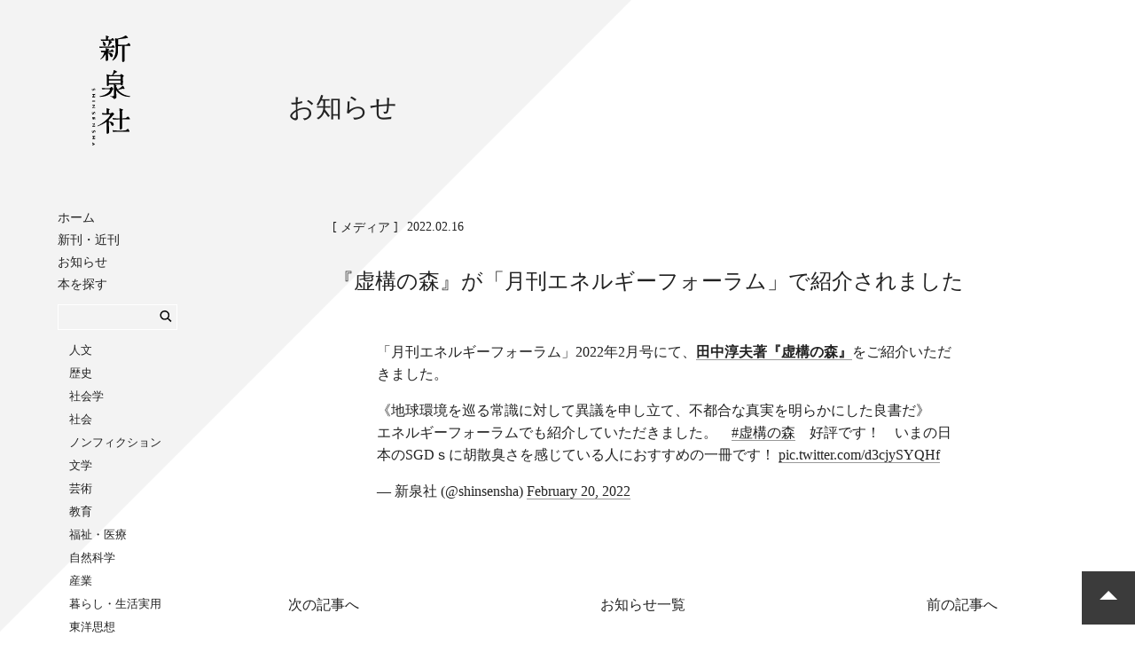

--- FILE ---
content_type: text/html; charset=UTF-8
request_url: https://www.shinsensha.com/news/4737/
body_size: 3617
content:
<!DOCTYPE HTML>
<html>
<head lang="ja" prefix="og: http://ogp.me/ns# fb: http://ogp.me/ns/fb# article: http://ogp.me/ns/article#">
<meta charset="utf-8">
<meta http-equiv="x-ua-compatible" content="ie=edge">
<meta name="viewport" content="width=device-width, initial-scale=1">
<meta name="format-detection" content="telephone=no">
<title>『虚構の森』が「月刊エネルギーフォーラム」で紹介されました｜新泉社</title>
<meta name="description" content="「月刊エネルギーフォーラム」2022年2月号にて、田中淳夫著『虚構の森』をご紹介いただきました。
《地球環境を巡る常識に対して異議を申し立て、不都合な真実を明らかにした良書だ》

エネルギーフォーラムでも紹介していただきました。　#虚構の森　好評です！　いまの日本のSGDｓに胡散臭さを感じている人に">
<!--link href="https://fonts.googleapis.com/css?family=Lato&text=0123456789" rel="stylesheet"-->
<link rel="stylesheet" href="https://www.shinsensha.com/wp-content/themes/shinsensha/css/yakuhanjp.min.css">
<link rel="stylesheet" href="https://www.shinsensha.com/wp-content/themes/shinsensha/css/ress.css">
<link rel="stylesheet" type="text/css" href="https://www.shinsensha.com/wp-content/themes/shinsensha/css/slick.css"/>
<link rel="stylesheet" type="text/css" href="https://www.shinsensha.com/wp-content/themes/shinsensha/css/slick-theme.css"/>
<link rel="stylesheet" href="https://www.shinsensha.com/wp-content/themes/shinsensha/css/slicknav.min.css" />
<link rel="stylesheet" href="https://www.shinsensha.com/wp-content/themes/shinsensha/css/magnific-popup.css" />
<link rel="stylesheet" href="https://www.shinsensha.com/wp-content/themes/shinsensha/css/style.css">

<!-- favicon -->
<link rel="apple-touch-icon" sizes="180x180" href="https://www.shinsensha.com/wp-content/themes/shinsensha/img/favicons/apple-touch-icon.png">
<link rel="icon" type="image/png" sizes="32x32" href="https://www.shinsensha.com/wp-content/themes/shinsensha/img/favicons/favicon-32x32.png">
<link rel="icon" type="image/png" sizes="16x16" href="https://www.shinsensha.com/wp-content/themes/shinsensha/img/favicons/favicon-16x16.png">
<link rel="manifest" href="https://www.shinsensha.com/wp-content/themes/shinsensha/img/favicons/site.webmanifest">
<link rel="mask-icon" href="https://www.shinsensha.com/wp-content/themes/shinsensha/img/favicons/safari-pinned-tab.svg" color="#5bbad5">
<meta name="msapplication-TileColor" content="#2b5797">
<meta name="theme-color" content="#ffffff">

<!-- og -->
<meta property="og:type" content="article">
<meta property="og:title" content="『虚構の森』が「月刊エネルギーフォーラム」で紹介されました｜新泉社">
<meta property="og:site_name" content="新泉社">
<meta property="og:url" content="https://www.shinsensha.com/news/4737/">
<meta property="og:description" content="「月刊エネルギーフォーラム」2022年2月号にて、田中淳夫著『虚構の森』をご紹介いただきました。
《地球環境を巡る常識に対して異議を申し立て、不都合な真実を明らかにした良書だ》

エネルギーフォーラムでも紹介していただきました。　#虚構の森　好評です！　いまの日本のSGDｓに胡散臭さを感じている人に">
<meta property="og:locale" content="ja_JP">
<meta property="og:image" content="https://www.shinsensha.com/wp-content/themes/shinsensha/img/og.png">
<meta property="fb:app_id" content="572147786537518">
<link rel='dns-prefetch' href='//s.w.org' />
<link rel='stylesheet' id='style-maintenance-css'  href='https://www.shinsensha.com/wp-content/plugins/wp-ultimate-csv-importer-pro/assets/css/style-maintenance.css?ver=4.9.26' type='text/css' media='all' />
<link rel='https://api.w.org/' href='https://www.shinsensha.com/wp-json/' />
<link rel='prev' title='『虚構の森』が「サライ」で紹介されました' href='https://www.shinsensha.com/news/4713/' />
<link rel='next' title='『虚構の森』が「奈良新聞」で紹介されました' href='https://www.shinsensha.com/news/4738/' />
<link rel="canonical" href="https://www.shinsensha.com/news/4737/" />
<link rel="alternate" type="application/json+oembed" href="https://www.shinsensha.com/wp-json/oembed/1.0/embed?url=https%3A%2F%2Fwww.shinsensha.com%2Fnews%2F4737%2F" />
<link rel="alternate" type="text/xml+oembed" href="https://www.shinsensha.com/wp-json/oembed/1.0/embed?url=https%3A%2F%2Fwww.shinsensha.com%2Fnews%2F4737%2F&#038;format=xml" />
<script type="text/javascript">
	window._se_plugin_version = '8.1.9';
</script>
<!-- Global site tag (gtag.js) - Google Analytics -->
<script async src="https://www.googletagmanager.com/gtag/js?id=UA-125333247-1"></script>
<script>
window.dataLayer = window.dataLayer || [];
function gtag(){dataLayer.push(arguments);}
gtag('js', new Date());

gtag('config', 'UA-125333247-1');
</script>
</head>
<body>
<div id="container">
<header id="gHeader">
	<h1 class="logo"><a href="/"><svg class="icon icon-logo-shin"><use xlink:href="https://www.shinsensha.com/wp-content/themes/shinsensha/img/symbol-defs.svg#icon-logo-shin" alt="新泉社"></use></svg></a></h1>
	<nav id="gNav">
	<div class="gNav_inner">
    	<ul class="navList1">
			<li><a href="/">ホーム</a></li>
			<li><a href="/books/">新刊・近刊</a></li>
			<li><a href="/news/">お知らせ</a></li>
			<li><span class="hide">本を探す</span>
			<li class="search">	
<form method="get" class="searchform" action="/"><input type="search" class="searchbox" autocomplete="off" value="" name="s">
			
<button type="submit" id="searchsubmit" value="検索" class="submit btn"><svg class="icon icon-loupe"><use xlink:href="https://www.shinsensha.com/wp-content/themes/shinsensha/img/symbol-defs.svg#icon-loupe" alt="検索"></use></svg></button></form></li>
				<ul class="navList5">
					<li><a href="/book_genre/lgen-01/">人文</a><li><a href="/book_genre/lgen-02/">歴史</a><li><a href="/book_genre/lgen-03/">社会学</a><li><a href="/book_genre/lgen-04/">社会</a><li><a href="/book_genre/lgen-05/">ノンフィクション</a><li><a href="/book_genre/lgen-06/">文学</a><li><a href="/book_genre/lgen-07/">芸術</a><li><a href="/book_genre/lgen-08/">教育</a><li><a href="/book_genre/lgen-09/">福祉・医療</a><li><a href="/book_genre/lgen-10/">自然科学</a><li><a href="/book_genre/lgen-11/">産業</a><li><a href="/book_genre/lgen-12/">暮らし・生活実用</a><li><a href="/book_genre/lgen-13/">東洋思想</a><li><a href="/book_genre/lgen-14/">児童</a><li><a href="/book_genre/lgen-15/">その他</a><li><a href="/book_genre/lgen-16/">野草社</a>				</ul>
			</li>
		</ul>
		<ul class="navList2">
			<li><a href="/guide/">購入方法</a></li>
			<li><a href="/bookstore/">書店様向け</a></li>
			<li><a href="/company/">会社案内</a></li>
			<li><a href="/recruit/">採用情報</a></li>
			<li><a href="/contact/">お問い合わせ</a></li>
			<!--li><a href="/yasousha/">野草社</a></li-->
		</ul>
		<ul class="navList3">
			<li><a href="https://twitter.com/shinsensha" target="_blank"><svg class="icon icon-twitter"><use xlink:href="https://www.shinsensha.com/wp-content/themes/shinsensha/img/symbol-defs.svg#icon-twitter" alt=""></use></svg>Twitter</a></li>
			<li><a href="https://www.facebook.com/shinsensha/" target="_blank"><svg class="icon icon-facebook"><use xlink:href="https://www.shinsensha.com/wp-content/themes/shinsensha/img/symbol-defs.svg#icon-facebook" alt=""></use></svg>Facebook</a></li>
			<li><a href="https://ja-jp.facebook.com/isekiwomanabu/" target="_blank"><svg class="icon icon-facebook"><use xlink:href="https://www.shinsensha.com/wp-content/themes/shinsensha/img/symbol-defs.svg#icon-facebook" alt=""></use></svg>「遺跡を学ぶ」通信</a></li>
		</ul>
		<ul class="navList4">
			<li><a href="http://www.nrpp.sakura.ne.jp/top.html" target="_blank">NR出版会</a></li>
			<li><a href="http://www.shuppankyo.or.jp/" target="_blank">日本出版者協議会</a></li>
			<li><a href="https://heiwanotananokai.jimdosite.com/" target="_blank">平和の棚の会</a></li>
		</ul>
		<p class="note">
		表示価格は税別の定価です。<br>
		お求めの際は消費税を加算ください。
		</p>
		<div class="btnClose"><span></span></div>
	</div>
	</nav>
</header>	


<div id="wrapper">
<main id="infoDetail" class="pr50">
	<section id="infolistWrap">
		<div class="pageHead">
		<h2 class="ttl-page">お知らせ</h2>
		</div>
		
		<div class="infolist">
			<article class="infoArticle">
				<div class="typeWrap">
				<span class="cat">メディア</span><span class="date">2022.02.16</span>
				</div>
				<h2 class="infoTitle">『虚構の森』が「月刊エネルギーフォーラム」で紹介されました</h2>
				<div class="infoTxt"><p>「月刊エネルギーフォーラム」2022年2月号にて、<a href="/books/4448/"><strong>田中淳夫著『虚構の森』</strong></a>をご紹介いただきました。</p>
<p>《地球環境を巡る常識に対して異議を申し立て、不都合な真実を明らかにした良書だ》</p>
<blockquote class="twitter-tweet" data-width="500" data-dnt="true">
<p lang="ja" dir="ltr">エネルギーフォーラムでも紹介していただきました。　<a href="https://twitter.com/hashtag/%E8%99%9A%E6%A7%8B%E3%81%AE%E6%A3%AE?src=hash&amp;ref_src=twsrc%5Etfw">#虚構の森</a>　好評です！　いまの日本のSGDｓに胡散臭さを感じている人におすすめの一冊です！ <a href="https://t.co/d3cjySYQHf">pic.twitter.com/d3cjySYQHf</a></p>
<p>&mdash; 新泉社 (@shinsensha) <a href="https://twitter.com/shinsensha/status/1495239788995448832?ref_src=twsrc%5Etfw">February 20, 2022</a></p></blockquote>
<p><script async src="https://platform.twitter.com/widgets.js" charset="utf-8"></script></p>
</div>
			</article>
			
			<ul class="infolistLink"><li><a href="/news/4738/" rel="next">次の記事へ</a></li><li><a href="/news/">お知らせ一覧</a></li><li><a href="/news/4713/" rel="prev">前の記事へ</a></li></ul>
			
		</div>

	</section>
</main>
</div>
</div>

<footer>
  <div id="footer">
	<nav id="gFootNav">
	<div class="gNav_inner">
    	<ul class="navList1">
			<li><a href="/books/">新刊・近刊</a></li>
			<li><a href="/news/">お知らせ</a></li>
			<li><span class="hide">本を探す</span>
				<ul class="navList5">
					<li><a href="/book_genre/lgen-01/">人文</a><li><a href="/book_genre/lgen-02/">歴史</a><li><a href="/book_genre/lgen-03/">社会学</a><li><a href="/book_genre/lgen-04/">社会</a><li><a href="/book_genre/lgen-05/">ノンフィクション</a><li><a href="/book_genre/lgen-06/">文学</a><li><a href="/book_genre/lgen-07/">芸術</a><li><a href="/book_genre/lgen-08/">教育</a><li><a href="/book_genre/lgen-09/">福祉・医療</a><li><a href="/book_genre/lgen-10/">自然科学</a><li><a href="/book_genre/lgen-11/">産業</a><li><a href="/book_genre/lgen-12/">暮らし・生活実用</a><li><a href="/book_genre/lgen-13/">東洋思想</a><li><a href="/book_genre/lgen-14/">児童</a><li><a href="/book_genre/lgen-15/">その他</a><li><a href="/book_genre/lgen-16/">野草社</a>				</ul>
			</li>
		</ul>
		<ul class="navList2">
			<li><a href="/guide/">購入方法</a></li>
			<li><a href="/bookstore/">書店様向け</a></li>
			<li><a href="/company/">会社案内</a></li>
			<li><a href="/recruit/">採用情報</a></li>
			<li><a href="/contact/">お問い合わせ</a></li>
			<li><a href="/yasousha/">野草社</a></li>
		</ul>
		<ul class="navList3">
			<li><a href="https://twitter.com/shinsensha" target="_blank"><svg class="icon icon-twitter"><use xlink:href="https://www.shinsensha.com/wp-content/themes/shinsensha/img/symbol-defs.svg#icon-twitter" alt=""></use></svg>Twitter</a></li>
			<li><a href="https://www.facebook.com/shinsensha/" target="_blank"><svg class="icon icon-facebook"><use xlink:href="https://www.shinsensha.com/wp-content/themes/shinsensha/img/symbol-defs.svg#icon-facebook" alt=""></use></svg>Facebook</a></li>
			<li><a href="https://ja-jp.facebook.com/isekiwomanabu/" target="_blank"><svg class="icon icon-facebook"><use xlink:href="https://www.shinsensha.com/wp-content/themes/shinsensha/img/symbol-defs.svg#icon-facebook" alt=""></use></svg>「遺跡を学ぶ」通信</a></li>
		</ul>
		<ul class="navList4">
			<li><a href="http://www.nrpp.sakura.ne.jp/top.html" target="_blank">NR出版会</a></li>
			<li><a href="http://www.shuppankyo.or.jp/" target="_blank">日本出版者協議会</a></li>
			<li><a href="https://heiwanotananokai.jimdosite.com/" target="_blank">平和の棚の会</a></li>
		</ul>
		<p class="note">
		表示価格は税別の定価です。お求めの際は消費税を加算ください。
		</p>
	</div>
	</nav>
    <p class="copyright gothic">Copyright © SHINSENSHA Co.,Ltd. All Rights Reserved.</p>
  </div>
</footer>

<!--pageTop-->
<div id="pageTop" class="btnPageTop"><span class="arrow"></span></div>
<!--/pageTop-->

<!-- jQuery -->
<script src="//ajax.googleapis.com/ajax/libs/jquery/3.2.1/jquery.min.js"></script>
<script type="text/javascript" src="/wp-content/themes/shinsensha/js/slick.min.js"></script>
<script src="/wp-content/themes/shinsensha/js/svgxuse.js"></script>
<script src="/wp-content/themes/shinsensha/js/jquery.slicknav.min.js"></script>
<script type="text/javascript">
	$(document).ready(function(){
		$('#gNav').slicknav({
			label: '',
			showChildren: true,
			closedSymbol :'',
			openedSymbol :'',
			prependTo:'#gNav'
		});
		$(".btnClose").click(function () {
			$("#gNav").slicknav('close')
		});
		//goTop
		$('.btnPageTop').click(function(){
			$('html,body').animate({scrollTop:0},'slow');
		});
	});
</script>
<script type='text/javascript' src="/wp-includes/js/wp-embed.min.js?ver=4.9.26"></script>

</body>
</html>

--- FILE ---
content_type: text/css
request_url: https://www.shinsensha.com/wp-content/plugins/wp-ultimate-csv-importer-pro/assets/css/style-maintenance.css?ver=4.9.26
body_size: 226
content:
#wpadminbar .smack-main-mode > .ab-item{
    color:#fff;
    background-color: #f44;
    background-image: -moz-linear-gradient(bottom, #d00, #f44);
    background-image: -webkit-gradient(linear, left bottom, left top, from(#d00), to(#f44));
}

#wpadminbar .smack-main-mode:hover > .ab-item{
    background-color: #a30 !important;
    color: white !important;
    background-image: -moz-linear-gradient(bottom, #d00, #a30) !important;
    background-image: -webkit-gradient(linear, left bottom, left top, from(#d00), to(#a30)) !important;
}

.main-mode-front {
position: fixed; 
width:100%;
color: #fd1902;
background-color: #d7ccca; 
left: 0px;
top: 0px; 
box-shadow: 10px 10px 5px #888888;
z-index: 999999;
text-align: center;
font: 20px;
padding: 20px;
}

--- FILE ---
content_type: image/svg+xml
request_url: https://www.shinsensha.com/wp-content/themes/shinsensha/img/symbol-defs.svg
body_size: 7544
content:
<svg aria-hidden="true" style="position: absolute; width: 0; height: 0; overflow: hidden;" version="1.1" xmlns="http://www.w3.org/2000/svg" xmlns:xlink="http://www.w3.org/1999/xlink">
<defs>
<symbol id="icon-arrow" viewBox="0 0 32 32">
<title>arrow</title>
<path d="M25.33 15.010v0l-15.010-15.010-0.99 0.99 15.010 15.010-15.010 15.010 0.99 0.99 16-16-0.99-0.99z"></path>
</symbol>
<symbol id="icon-facebook" viewBox="0 0 32 32">
<title>facebook</title>
<path d="M27.39 0h-22.78c-0.003 0-0.006 0-0.010 0-2.541 0-4.6 2.059-4.6 4.6 0 0.004 0 0.007 0 0.011v-0.001 22.78c0 0.003 0 0.006 0 0.010 0 2.541 2.059 4.6 4.6 4.6 0.004 0 0.007 0 0.011 0h22.779c0.003 0 0.006 0 0.010 0 2.541 0 4.6-2.059 4.6-4.6 0-0.004 0-0.007 0-0.011v0.001-22.78c0-0.003 0-0.006 0-0.010 0-2.541-2.059-4.6-4.6-4.6-0.004 0-0.007 0-0.011 0h0.001zM21.74 8.62h-2.080c-1.63 0-1.95 0.77-1.95 1.91v2.47h3.89l-0.5 4h-3.39v10.050h-4.060v-10.050h-3.39v-4h3.39v-2.9c0-3.32 2.060-5.1 5.060-5.1 1.43 0 2.67 0.11 3 0.15v3.47z"></path>
</symbol>
<symbol id="icon-logo-shin" viewBox="0 0 11 32">
<title>logo-shin</title>
<path d="M0.7 15.39c-0.086 0.001-0.161 0.049-0.199 0.119l-0.001 0.001c-0.050 0.087-0.097 0.19-0.136 0.296l-0.004 0.014c0 0.070-0.060 0.11-0.12 0.11s-0.12-0.060-0.12-0.19c-0-0.002-0-0.003-0-0.005 0-0.113 0.055-0.212 0.139-0.274l0.001-0.001s0 0 0 0 0 0 0 0h-0.16s-0.060 0-0.080 0.12c-0.003 0.028-0.004 0.062-0.004 0.095s0.001 0.067 0.004 0.099l-0-0.004c0.001 0.084 0.023 0.164 0.061 0.233l-0.001-0.003c0.042 0.061 0.111 0.1 0.19 0.1 0 0 0 0 0 0v0c0.002 0 0.003 0 0.005 0 0.080 0 0.151-0.039 0.195-0.099l0-0.001c0.054-0.086 0.099-0.186 0.128-0.292l0.002-0.008c0-0.090 0.070-0.14 0.12-0.14s0.1 0.060 0.1 0.17c0 0.006 0.001 0.014 0.001 0.021 0 0.090-0.039 0.172-0.101 0.229l-0 0s0 0 0 0h0.16s0 0 0.050-0.080c0.005-0.029 0.009-0.061 0.009-0.095s-0.003-0.066-0.009-0.098l0 0.003c0.001-0.009 0.001-0.020 0.001-0.031 0-0.092-0.026-0.178-0.072-0.25l0.001 0.002c-0.037-0.026-0.083-0.042-0.132-0.042-0.010 0-0.020 0.001-0.029 0.002l0.001-0z"></path>
<path d="M0.11 17.63v0s0 0 0 0v0.37s0 0 0 0v0s0 0 0 0v0s0 0 0 0h0.67s0 0 0 0v0s0 0 0 0h0.11s0 0 0 0v-0.3s0 0 0 0h-0.050s0 0 0 0v0.050s0 0 0 0h-0.27s0 0 0 0v-0.45s0 0 0 0h0.21s0 0 0 0v0.050s0 0 0 0h0.11s0 0 0 0v-0.35s0 0 0 0h-0.050s0 0 0 0v0.050s0 0 0 0h-0.67s0 0 0 0v-0.050s0 0 0 0v0s0 0 0 0v0.31s0 0 0 0h-0.060s0 0 0 0v-0.010s0 0 0 0h0.29v0.41h-0.23s0 0 0 0v-0.050s-0.030-0.030-0.060-0.030z"></path>
<path d="M0 19.24s0 0 0 0h0.11s0 0 0 0v0s0 0 0 0h0.67s0 0 0 0v0s0 0 0 0h0.11s0 0 0 0v-0.3s0 0 0 0h-0.050s0 0 0 0v0s0 0 0 0h-0.67s0 0 0 0v0s0 0 0 0v0s0 0 0 0z"></path>
<path d="M0.2 20.92l-0.14 0.13s0 0 0 0.060v0s0 0 0 0h0.72s0 0 0 0v0.050s0 0 0 0h0.11s0 0 0 0v-0.16s0 0 0 0h-0.050s0 0 0 0v0s0 0 0 0h-0.52s0 0 0-0.050l0.31-0.32 0.13-0.11s0 0 0 0v0s0 0 0-0.050v-0.35s0 0 0 0h0.080s0 0 0 0v0s0 0 0 0h-0.67s0 0 0 0v0s0 0 0 0v0s0 0 0 0v0.28s0 0 0 0h-0.060s0 0 0 0v-0.050s0 0 0 0h0.5z"></path>
<path d="M0.7 22.2c-0.086 0.001-0.161 0.049-0.199 0.119l-0.001 0.001c-0.050 0.087-0.097 0.19-0.136 0.296l-0.004 0.014c-0.010 0.057-0.059 0.1-0.118 0.1-0.001 0-0.001 0-0.002 0h0q-0.12 0-0.12-0.18c-0-0.002-0-0.003-0-0.005 0-0.113 0.055-0.212 0.139-0.274l0.001-0.001s0 0 0 0 0 0 0 0h-0.16s-0.060 0-0.080 0.12c-0.003 0.028-0.004 0.062-0.004 0.095s0.001 0.067 0.004 0.099l-0-0.004c-0 0.005-0 0.012-0 0.018 0 0.101 0.030 0.195 0.082 0.274l-0.001-0.002c0.042 0.061 0.111 0.1 0.19 0.1 0 0 0 0 0 0v0c0.084-0.001 0.157-0.044 0.199-0.109l0.001-0.001c0.054-0.086 0.099-0.186 0.128-0.292l0.002-0.008c0-0.1 0.070-0.14 0.12-0.14s0.1 0.060 0.1 0.17c0 0.006 0.001 0.014 0.001 0.021 0 0.090-0.039 0.172-0.101 0.229l-0 0s0 0 0 0h0.14s0 0 0.050-0.080c0.005-0.029 0.009-0.061 0.009-0.095s-0.003-0.066-0.009-0.098l0 0.003c0.001-0.009 0.001-0.020 0.001-0.032 0-0.092-0.026-0.178-0.072-0.25l0.001 0.002c-0.038-0.050-0.094-0.083-0.159-0.090l-0.001-0z"></path>
<path d="M0.11 23.82v0s0 0 0 0v0.72s0 0 0 0h0.14s0 0 0 0v0l-0.1-0.070c-0.005-0.010-0.008-0.022-0.008-0.035s0.003-0.025 0.008-0.035l-0 0v-0.3s0 0 0 0h0.27s0 0 0 0v0.28s0 0 0 0v0 0.060s0 0 0 0h0.18s0 0 0 0v-0.050s0 0 0 0v0s0 0 0 0v-0.28h0.19s0 0 0 0v0.3s0 0.060 0 0.070l-0.090 0.060h0.19s0 0 0-0.050v-0.71s0 0 0 0h-0.050s0 0 0 0v0s0 0 0 0h-0.67s0 0 0 0v0s-0.030 0.040-0.060 0.040z"></path>
<path d="M0.2 26.29l-0.14 0.13s0 0 0 0.070v0s0 0 0 0h0.72s0 0 0 0v0.050s0 0 0 0h0.11s0 0 0 0v-0.28s0 0 0 0h-0.050s0 0 0 0v0s0 0 0 0h-0.51s0 0 0 0 0 0 0-0.050l0.34-0.21 0.13-0.12s0 0 0 0v0s0 0 0 0v0s0 0 0-0.050v-0.36s0 0 0 0h0.040s0 0 0 0v0.050s0 0 0 0h-0.67s0 0 0 0v-0.050s0 0 0 0v0s0 0 0 0v0.28s0 0 0 0h-0.060s0 0 0 0v-0.050s0 0 0 0h0.5c-0.11 0.3-0.27 0.46-0.41 0.59z"></path>
<path d="M0.7 27.57c-0.087 0.005-0.161 0.056-0.199 0.129l-0.001 0.001c-0.051 0.085-0.098 0.184-0.136 0.288l-0.004 0.012c0 0.080-0.060 0.11-0.12 0.11s-0.12-0.060-0.12-0.18c-0-0.005-0-0.010-0-0.015 0-0.11 0.055-0.206 0.139-0.264l0.001-0.001s0 0 0 0h-0.16s-0.060 0-0.080 0.12c-0.003 0.028-0.004 0.062-0.004 0.095s0.001 0.067 0.004 0.099l-0-0.004c-0 0.005-0 0.012-0 0.018 0 0.101 0.030 0.195 0.082 0.274l-0.001-0.002c0.045 0.057 0.113 0.095 0.189 0.1l0.001 0c0.084-0.001 0.157-0.044 0.199-0.109l0.001-0.001c0.054-0.086 0.099-0.186 0.128-0.292l0.002-0.008c0-0.1 0.070-0.15 0.12-0.15s0.1 0.060 0.1 0.18c0 0.006 0.001 0.014 0.001 0.021 0 0.090-0.039 0.172-0.101 0.229l-0 0s0 0 0 0h0.14s0 0 0.050-0.080c0.028-0.040 0.052-0.087 0.069-0.136l0.001-0.004c0.001-0.009 0.001-0.020 0.001-0.032 0-0.092-0.026-0.178-0.072-0.25l0.001 0.002c-0.037-0.089-0.122-0.15-0.223-0.15-0.003 0-0.005 0-0.008 0h0z"></path>
<path d="M0.84 29.2s0 0 0 0v0.050s0 0 0 0h-0.67s0 0 0 0v-0.050s0 0 0 0v0s0 0 0 0v0.31s0 0 0 0h-0.060s0 0 0 0v-0.050s0 0 0 0h0.29s0 0 0 0v0.42s0 0 0 0h-0.23s0 0 0 0v-0.050s0 0 0 0v0s0 0 0 0v0.3h-0.060s0 0 0 0h0.67s0 0 0 0v0h0.11v-0.3s0 0 0 0h-0.050s0 0 0 0v0.050s0 0 0 0h-0.27s0 0 0 0v-0.42s0 0 0 0h0.21s0 0 0 0v0.050s0 0 0 0h0.11s0 0 0 0v-0.31s0 0 0 0z"></path>
<path d="M0.17 31.13s0 0 0 0v0h-0.12v0.27s0 0 0 0h0.090s0 0 0 0v0 0l0.16 0.070v0.26l-0.17 0.060v-0.060s0 0 0 0v0s0 0 0 0v0.27s0 0 0 0h-0.020s0 0 0 0v0s0 0 0 0l0.73-0.3c0.006-0.008 0.010-0.019 0.010-0.030s-0.004-0.022-0.010-0.030l0 0v-0.050zM0.49 31.58v0-0.16l0.23 0.1z"></path>
<path d="M6.29 25.66c-0.22-0.64-1-0.56-1.4-0.68 0-0.15 0-0.29 0-0.4 0.498-0.477 0.962-0.976 1.396-1.501l0.024-0.029c0.12-0.070 0.24-0.1 0.14-0.23s-0.19-0.2-0.3-0.34-0.34-0.1-0.52 0.070c-0.039 0.050-0.099 0.083-0.167 0.083-0.012 0-0.023-0.001-0.034-0.003l0.001 0h-0.54v-0.61c-0.002-0.014-0.003-0.030-0.003-0.046 0-0.127 0.059-0.24 0.152-0.314l0.001-0.001c0.1-0.080 0.2-0.16 0.12-0.23s-0.39-0.12-0.66-0.23-0.21-0.1-0.2 0.050 0 0.83 0 1.38h-0.2c-0.57 0-1.22-0.050-1.22-0.050l0.16 0.45c0.57-0.030 2.33-0.030 2.33-0.030-0.68 1.64-3.31 3.080-3.61 3.2s-0.24 0.23 0 0.17c0.958-0.333 1.788-0.762 2.543-1.292l-0.033 0.022c0 0.65 0 2.51 0 2.81 0 0.5 0 0.72 0.22 0.7s0.51-0.13 0.51-0.61-0.080-1.89-0.060-2.87c0.38 0.1 0.56 0.53 0.72 0.93s0.87 0.29 0.63-0.4z"></path>
<path d="M10.45 23.6c-0.12 0-0.2 0.12-0.39 0.29-0.077 0.081-0.181 0.135-0.298 0.15l-0.002 0c-0.13 0-0.53 0.060-1 0.080 0-0.75 0-1.47 0-2-0.001-0.011-0.002-0.024-0.002-0.037 0-0.13 0.059-0.245 0.151-0.323l0.001-0.001c0.1-0.080 0.2-0.16 0.12-0.23s-0.5-0.15-0.77-0.27-0.27-0.1-0.25 0.050 0.090 1.43 0.1 2.7v0.13c-0.748-0.004-1.48-0.055-2.198-0.149l0.088 0.009 0.15 0.48c0.54 0 1.22-0.060 1.93-0.070 0 1.11 0 2.11 0 2.25 0 0.5 0 0.72 0.22 0.7 0.009 0.001 0.019 0.001 0.029 0.001 0.265 0 0.48-0.215 0.48-0.48 0-0.032-0.003-0.064-0.009-0.094l0.001 0.003c0-0.68 0-1.54 0-2.38 0.74 0 1.47 0 2.070 0 0.3 0 0.15-0.25 0-0.45s-0.26-0.36-0.42-0.36z"></path>
<path d="M10.45 27.15c-0.12 0-0.2 0.12-0.39 0.29-0.077 0.081-0.181 0.135-0.298 0.15l-0.002 0c-0.394 0.051-0.85 0.080-1.313 0.080-0.009 0-0.019 0-0.028-0h0.001c-0.078 0.001-0.169 0.002-0.261 0.002-0.761 0-1.512-0.041-2.251-0.12l0.092 0.008 0.15 0.48c1.23-0.040 3.26-0.040 4.63-0.040 0.3 0 0.15-0.25 0-0.45s-0.17-0.4-0.33-0.4z"></path>
<path d="M2.39 17.64c-0.2 0-0.25 0.21 0 0.21 0.020 0 0.044 0 0.068 0 1.054 0 2.035-0.318 2.851-0.862l-0.019 0.012c0.59-0.59 0.62-1.14 0.8-1.29s0.25-0.14 0.14-0.25c-0.136-0.167-0.273-0.317-0.419-0.459l-0.001-0.001c-0.14-0.11-0.2-0.080-0.32 0.090-0.077 0.152-0.232 0.255-0.412 0.255-0.024 0-0.048-0.002-0.071-0.005l0.003 0c-0.134 0.004-0.291 0.007-0.449 0.007-0.599 0-1.19-0.035-1.771-0.103l0.070 0.007 0.14 0.44c0.416-0.042 0.9-0.065 1.389-0.065 0.236 0 0.471 0.006 0.705 0.016l-0.033-0.001c0.13 0 0.18 0.050 0.18 0.15s-0.060 0.28-0.38 0.72c-0.665 0.596-1.511 1.002-2.446 1.127l-0.024 0.003z"></path>
<path d="M10.92 17.61c-0.83-0.077-1.583-0.354-2.228-0.781l0.018 0.011c-0.451-0.257-0.827-0.592-1.123-0.99l-0.007-0.010c0.379-0.122 0.857-0.24 1.345-0.329l0.075-0.011c0.22 0 0.55 0.17 0.47-0.12 0-0.1-0.18-0.35-0.28-0.57s-0.19-0.23-0.39-0.060-0.3 0.28-0.57 0.48-0.53 0.36-0.7 0.47c-0.168-0.237-0.316-0.507-0.431-0.794l-0.009-0.026v0.060c-0.009-0.044-0.014-0.094-0.014-0.145s0.005-0.101 0.015-0.15l-0.001 0.005c0.14-0.16 0-0.18-0.1-0.23s-0.26-0.1-0.44-0.19h1.85c0 0.17 0.060 0.3 0.31 0.27s0.28-0.17 0.3-0.42 0-1.63 0-1.89 0.1-0.17 0.17-0.29 0.12-0.17 0.050-0.25c-0.15-0.135-0.321-0.252-0.507-0.344l-0.013-0.006c-0.3-0.17-0.34 0-0.4 0.1s0 0.12-0.2 0.13c-0.58 0-1.33 0.050-2 0 0.112-0.087 0.21-0.182 0.298-0.287l0.002-0.003c0.172-0.21 0.386-0.378 0.629-0.495l0.011-0.005c0.18 0 0.38-0.15 0.26-0.23-0.196-0.133-0.422-0.263-0.658-0.376l-0.032-0.014c-0.26-0.12-0.33 0.060-0.33 0.28-0.043 0.427-0.194 0.813-0.425 1.137l0.005-0.007h-0.57c-0.301-0.021-0.58-0.092-0.836-0.206l0.016 0.006c-0.32-0.12-0.18 0.13-0.17 0.49 0.022 0.347 0.035 0.752 0.035 1.16s-0.013 0.813-0.038 1.215l0.003-0.055c0 0.32 0 0.44 0.18 0.54 0.035 0.016 0.077 0.025 0.12 0.025 0.164 0 0.297-0.132 0.3-0.295v-0.17h1.42c0.034 0.093 0.058 0.202 0.070 0.314l0 0.006c0 0.63 0 2 0 2.68 0 0.35-0.070 0.33-0.24 0.4-0.22 0.033-0.475 0.052-0.733 0.052-0.055 0-0.11-0.001-0.165-0.003l0.008 0v0.070c0.404 0.040 0.756 0.236 0.998 0.528l0.002 0.002c0.16 0.24 0.34 0.19 0.66 0s0.15-0.53 0.15-1.25v-1.040c0.852 1.128 2.19 1.85 3.698 1.85 0.018 0 0.037-0 0.055-0l-0.003 0c0.47 0.040 0.39-0.22 0.090-0.24zM5 11.9c1.14 0 2.11 0 3.050 0 0.18 0 0.32 0 0.32 0.19v0.59c-1.3 0-2.16 0.050-3.47 0v-0.68c0.040-0.080 0.1-0.1 0.1-0.1zM4.9 13.090h3.47v0.76c-1.3 0.050-2.16 0.060-3.47 0z"></path>
<path d="M11.090 2.59c-0.12-0.2-0.2-0.37-0.37-0.37s-0.2 0.12-0.39 0.29c-0.077 0.081-0.181 0.135-0.298 0.15l-0.002 0c-0.287 0.051-0.617 0.080-0.955 0.080-0.027 0-0.053-0-0.079-0.001l0.004 0c-0.053 0.001-0.115 0.002-0.177 0.002-0.431 0-0.855-0.030-1.271-0.087l0.048 0.005v-1.32c0-0.14 0-0.24 0.15-0.25s2.25-0.27 2.47-0.34 0.34-0.080 0.26-0.18c-0.15-0.168-0.307-0.322-0.473-0.464l-0.007-0.006c-0.24-0.2-0.37 0-0.79 0.25-0.418 0.204-0.904 0.367-1.413 0.464l-0.037 0.006c-0.121 0.052-0.262 0.083-0.41 0.083s-0.289-0.030-0.417-0.085l0.007 0.003c-0.18 0-0.27 0-0.23 0.12 0.128 1.045 0.201 2.255 0.201 3.481 0 0.077-0 0.154-0.001 0.23l0-0.012c-0.095 0.988-0.456 1.877-1.010 2.613l0.010-0.013 0.090 0.090c0.936-0.494 1.563-1.46 1.563-2.574 0-0.048-0.001-0.096-0.003-0.143l0 0.007v-1.51l1.23-0.060c0 0.4 0 0.84 0 1.28 0 1.28 0 2.53 0 2.68 0 0.51 0 0.72 0.22 0.71 0.005 0 0.011 0 0.017 0 0.271 0 0.49-0.219 0.49-0.49 0-0.028-0.002-0.056-0.007-0.083l0 0.003c0-1.18-0.070-2.87 0-4.11h1.58c0.26 0.010 0.11-0.25 0-0.45z"></path>
<path d="M6.22 4.77c0.27 0 0.14-0.2 0-0.38s-0.19-0.34-0.34-0.34-0.19 0.11-0.36 0.26c-0.067 0.077-0.162 0.129-0.268 0.14l-0.002 0h-0.51c0.014-0.101 0.065-0.189 0.139-0.249l0.001-0.001c0.1-0.080 0.2-0.16 0.11-0.23s-0.49-0.15-0.76-0.27-0.23-0.090-0.23 0.060 0 0.47 0 0.7c-0.59 0-1.22 0-1.44 0l0.14 0.42c0.18 0 0.51 0 0.9 0-0.198 0.793-0.605 1.472-1.158 1.998l-0.002 0.002 0.060 0.1c0.63-0.377 1.138-0.898 1.489-1.519l0.011-0.021c0 0.67 0 1.19 0 1.27 0 0.5 0 0.72 0.22 0.7 0.008 0 0.017 0.001 0.027 0.001 0.265 0 0.48-0.215 0.48-0.48 0-0.029-0.003-0.056-0.007-0.084l0 0.003c0-1.1-0.060-1.12-0.060-1.71 0.36 0.11 0.54 0.53 0.7 0.92s0.92 0.25 0.68-0.44-1-0.57-1.37-0.67v-0.17z"></path>
<path d="M2.71 1.57c0.36 0 1.37-0.050 2.24-0.060 0.001 0.033 0.002 0.073 0.002 0.112 0 0.468-0.093 0.914-0.26 1.321l0.008-0.023c-0.12 0.22 0 0.32 0.15 0.15 0.27-0.37 0.549-0.697 0.85-1l-0 0c0.22-0.14 0.17-0.28 0-0.34-0.183-0.071-0.342-0.159-0.486-0.264l0.006 0.004h1.1c0.28 0 0.14-0.2 0-0.39s-0.15-0.3-0.32-0.3-0.18 0.11-0.35 0.27c-0.073 0.074-0.17 0.124-0.277 0.14l-0.003 0h-0.73v-0.31c-0.002-0.014-0.003-0.029-0.003-0.045 0-0.124 0.060-0.234 0.152-0.304l0.001-0.001c0.1-0.080 0.21-0.16 0.12-0.23s-0.38-0.12-0.65-0.24-0.26-0.060-0.2 0.050c0.009 0.161 0.014 0.35 0.014 0.54s-0.005 0.379-0.015 0.566l0.001-0.026c-0.63 0-1.29 0-1.52 0z"></path>
<path d="M6.49 3.54c0.28 0 0.14-0.2 0-0.38s-0.18-0.34-0.34-0.34-0.18 0.11-0.35 0.26c-0.071 0.077-0.169 0.129-0.278 0.14l-0.002 0c-0.14 0-2.94 0-3.4 0l0.14 0.41c0.66-0.090 3.81-0.090 4.23-0.090z"></path>
<path d="M3.13 1.6h-0.060c0.25 0.68 0.13 1.37 0.48 1.43 0.53 0.080 0.59-0.4 0.34-0.82-0.21-0.247-0.462-0.452-0.746-0.603l-0.014-0.007z"></path>
</symbol>
<symbol id="icon-logo-yaso" viewBox="0 0 11 32">
<title>logo-yaso</title>
<path d="M0.060 15.93h0.050s0 0 0 0v-0.050s0 0 0 0h0.19c0.061 0.016 0.115 0.044 0.161 0.081l-0.001-0.001 0.27 0.17c0.050 0 0.070 0.060 0.070 0.090v0.070s0 0 0 0h0.090v-0.31h-0.080s0 0 0 0v0l-0.29-0.17 0.29-0.17v0.060s0 0 0 0h0.080s0 0 0 0v-0.34s0 0 0 0h-0.050s0 0 0 0v0.050c0.004 0.009 0.007 0.019 0.007 0.030s-0.002 0.021-0.007 0.030l0-0-0.36 0.22c-0.020 0.004-0.042 0.006-0.065 0.006s-0.045-0.002-0.067-0.006l0.002 0h-0.18s0 0 0 0v-0.050s0 0 0 0v0s0 0 0 0v0.31s0 0 0 0z"></path>
<path d="M0.050 18.76h0.060s0 0 0 0v-0.050l0.73-0.3s0 0 0-0.050v-0.050c0.004-0.007 0.007-0.016 0.007-0.025s-0.002-0.018-0.007-0.025l0 0-0.72-0.31s0 0 0 0v0h-0.070v0.27s0 0 0 0h0.090v-0.22l0.16 0.070v0.26s0 0 0 0l-0.17 0.060s0 0 0 0v0s0 0 0 0v0.3s-0.13 0.070-0.080 0.070zM0.47 18.17s0 0 0 0v0l0.24 0.090-0.24 0.090s0 0 0 0z"></path>
<path d="M0.7 20.49c-0.086 0.001-0.161 0.049-0.199 0.119l-0.001 0.001c-0.051 0.089-0.095 0.192-0.127 0.3l-0.003 0.010c-0.030 0.080-0.070 0.080-0.13 0.080s-0.12 0-0.12-0.16c-0-0.002-0-0.003-0-0.005 0-0.113 0.055-0.212 0.139-0.274l0.001-0.001s0 0 0 0 0 0 0 0h-0.16s-0.060 0-0.080 0.12c-0.003 0.028-0.004 0.062-0.004 0.095s0.001 0.067 0.004 0.099l-0-0.004c-0 0.005-0 0.012-0 0.018 0 0.101 0.030 0.195 0.082 0.274l-0.001-0.002c0.042 0.061 0.111 0.1 0.19 0.1 0 0 0 0 0 0v0c0.084-0.001 0.157-0.044 0.199-0.109l0.001-0.001c0.054-0.086 0.099-0.186 0.128-0.292l0.002-0.008c0-0.090 0.080-0.14 0.12-0.14s0.1 0.060 0.1 0.17c0 0.006 0.001 0.014 0.001 0.021 0 0.090-0.039 0.172-0.101 0.229l-0 0s0 0 0 0h0.14s0 0 0.050-0.080c0.005-0.029 0.009-0.061 0.009-0.095s-0.003-0.066-0.009-0.098l0 0.003c0.001-0.009 0.001-0.020 0.001-0.032 0-0.092-0.026-0.178-0.072-0.25l0.001 0.002c-0.038-0.050-0.094-0.083-0.159-0.090l-0.001-0z"></path>
<path d="M0.45 23c-0.074 0.002-0.143 0.024-0.202 0.061l0.002-0.001c-0.071 0.041-0.129 0.099-0.169 0.168l-0.001 0.002c-0.050 0.083-0.080 0.184-0.080 0.292 0 0.006 0 0.013 0 0.019l-0-0.001c0.001 0.116 0.046 0.222 0.12 0.3l-0-0c0.089 0.098 0.218 0.159 0.36 0.16h0c0.129-0.004 0.245-0.056 0.33-0.14l-0 0c0.11-0.092 0.182-0.227 0.19-0.379l0-0.001c-0.002-0.104-0.032-0.2-0.081-0.283l0.001 0.003c-0.088-0.125-0.232-0.206-0.394-0.206-0.027 0-0.053 0.002-0.079 0.006l0.003-0zM0.72 23.7c-0.070 0.063-0.164 0.101-0.266 0.101-0.012 0-0.024-0.001-0.035-0.002l0.002 0c-0.006 0-0.013 0.001-0.019 0.001-0.078 0-0.149-0.031-0.201-0.081l0 0c-0.049-0.042-0.080-0.105-0.080-0.174 0-0.002 0-0.004 0-0.006v0c-0-0.003-0-0.007-0-0.010 0-0.101 0.047-0.191 0.12-0.249l0.001-0c0.079-0.056 0.177-0.090 0.283-0.090 0.006 0 0.012 0 0.017 0l-0.001-0c0.003-0 0.006-0 0.010-0 0.078 0 0.148 0.031 0.2 0.080l-0-0c0.050 0.052 0.080 0.122 0.080 0.2 0 0.003-0 0.007-0 0.010v-0c-0.001 0.089-0.043 0.169-0.109 0.22l-0.001 0z"></path>
<path d="M0.7 25.79c-0.089 0-0.165 0.053-0.199 0.129l-0.001 0.001c-0.054 0.086-0.099 0.186-0.128 0.292l-0.002 0.008c0 0.070-0.070 0.11-0.13 0.11s-0.12-0.060-0.12-0.18c-0-0.002-0-0.003-0-0.005 0-0.116 0.055-0.218 0.139-0.284l0.001-0.001s0 0 0 0 0 0 0 0h-0.16s-0.060 0.050-0.080 0.13c-0.003 0.028-0.005 0.062-0.005 0.095s0.002 0.067 0.005 0.099l-0-0.004c-0 0.004-0 0.008-0 0.013 0 0.103 0.030 0.199 0.081 0.279l-0.001-0.002c0.046 0.055 0.114 0.089 0.19 0.090h0c0.003 0 0.007 0 0.010 0 0.079 0 0.148-0.039 0.189-0.099l0.001-0.001c0.054-0.089 0.098-0.192 0.128-0.301l0.002-0.009c0-0.090 0.080-0.14 0.12-0.14s0.1 0.060 0.1 0.18c0 0.006 0.001 0.013 0.001 0.020 0 0.088-0.039 0.166-0.1 0.219l-0 0s0 0 0 0h0.14s0 0 0.050-0.080c0.005-0.029 0.008-0.061 0.008-0.095s-0.003-0.066-0.009-0.098l0 0.003c0.001-0.011 0.001-0.024 0.001-0.037 0-0.090-0.027-0.175-0.073-0.245l0.001 0.002c-0.036-0.052-0.094-0.086-0.159-0.090l-0.001-0z"></path>
<path d="M0.89 28.31h-0.050s0 0 0 0v0.050s0 0 0 0h-0.67s0 0 0 0v-0.050s0 0 0 0v0s0 0 0 0v0.3s0 0 0 0h-0.060s0 0 0 0v-0.050s0 0 0 0h0.29s0 0 0 0v0.44s0 0 0 0h-0.23s0 0 0 0v0s0 0 0 0v0s0 0 0 0v0.31s0 0 0 0h-0.060s0 0 0 0v-0.050s0 0 0 0h0.67s0 0 0 0v0.050s0 0 0 0h0.11s0 0 0 0v-0.31s0 0 0 0h-0.050s0 0 0 0v0s0 0 0 0h-0.27s0 0 0 0v-0.41s0 0 0 0h0.21s0 0 0 0v0.050h0.11s0 0 0 0v-0.3s0.030-0.030 0-0.030z"></path>
<path d="M0.89 31.44l-0.72-0.31s0 0 0 0v0h-0.12v0.27s0 0 0 0h0.090s0 0 0 0v0 0l0.16 0.070v0.26l-0.17 0.060v-0.060s0 0 0 0v0s0 0 0 0v0.27s0 0 0 0h-0.020s0 0 0 0v0s0 0 0 0l0.73-0.31s0 0 0-0.050v-0.050c0.007 0.003 0.016 0.004 0.025 0.004 0.044 0 0.079-0.035 0.079-0.079 0-0.035-0.022-0.064-0.053-0.075l-0.001-0zM0.49 31.58v0-0.16l0.24 0.090z"></path>
<path d="M6.18 25.66c-0.18-0.66-0.98-0.57-1.4-0.66 0-0.16 0-0.29 0-0.4 0.494-0.478 0.958-0.977 1.395-1.5l0.025-0.030c0.12-0.070 0.24-0.11 0.14-0.24s-0.19-0.2-0.3-0.33c-0.25-0.29-0.34-0.1-0.52 0.060s-0.1 0.090-0.2 0.090h-0.54v-0.65c0.011-0.139 0.097-0.255 0.218-0.309l0.002-0.001c0.1-0.090 0.2-0.17 0.12-0.24s-0.39-0.11-0.66-0.23-0.21-0.1-0.2 0.050 0 0.84 0 1.39h-0.26c-0.57 0-1.22-0.050-1.22-0.050l0.16 0.45c0.56-0.060 2.32-0.060 2.32-0.060-0.68 1.65-3.31 3.090-3.62 3.2s-0.23 0.24 0 0.17c0.961-0.323 1.796-0.754 2.55-1.29l-0.030 0.020c0 0.66 0 2.51 0 2.8 0 0.51 0 0.72 0.22 0.71 0.012 0.001 0.027 0.002 0.041 0.002 0.26 0 0.47-0.21 0.47-0.47 0-0.036-0.004-0.071-0.012-0.105l0.001 0.003c0-0.35-0.080-1.9-0.060-2.89 0.38 0.1 0.56 0.54 0.72 0.94s0.88 0.25 0.64-0.43z"></path>
<path d="M10.34 23.6c-0.12 0-0.2 0.12-0.39 0.28-0.075 0.084-0.18 0.14-0.298 0.15l-0.002 0c-0.311 0.046-0.675 0.075-1.044 0.080l-0.006 0c0-0.75 0-1.47 0-2-0.001-0.012-0.002-0.026-0.002-0.041 0-0.125 0.059-0.237 0.151-0.308l0.001-0.001c0.1-0.090 0.2-0.17 0.12-0.24s-0.5-0.15-0.77-0.26-0.27-0.1-0.25 0.050 0.15 1.4 0.15 2.69v0.13c-0.034 0-0.074 0-0.115 0-0.707 0-1.403-0.047-2.085-0.139l0.080 0.009 0.15 0.49c0.54 0 1.22-0.060 1.93-0.070 0 1.11 0 2.11 0 2.24 0 0.51 0 0.72 0.22 0.71 0.009 0.001 0.019 0.001 0.029 0.001 0.265 0 0.48-0.215 0.48-0.48 0-0.032-0.003-0.064-0.009-0.094l0.001 0.003c0-0.68 0-1.54 0-2.39h2.060c0.3 0 0.15-0.25 0-0.45s-0.23-0.36-0.4-0.36z"></path>
<path d="M10.34 27.15c-0.12 0-0.2 0.12-0.39 0.28-0.073 0.087-0.179 0.143-0.299 0.15l-0.001 0c-0.402 0.057-0.867 0.090-1.34 0.090h-0c-0.058 0.001-0.128 0.001-0.197 0.001-0.787 0-1.563-0.044-2.327-0.129l0.094 0.009 0.12 0.45c1.27 0 3.3 0 4.67 0 0.3 0 0.15-0.25 0-0.45s-0.16-0.4-0.33-0.4z"></path>
<path d="M10 11.16c-0.12-0.21-0.2-0.37-0.37-0.37s-0.2 0.12-0.39 0.29c-0.076 0.082-0.181 0.137-0.298 0.15l-0.002 0c-0.13 0-0.55 0.060-1.11 0.080-0.002-0.033-0.004-0.071-0.004-0.11s0.001-0.077 0.004-0.115l-0 0.005c-0-0.006-0.001-0.013-0.001-0.020 0-0.111 0.055-0.21 0.14-0.27l0.001-0.001c0.1-0.070 0.19-0.13 0.11-0.19s-0.47-0.12-0.72-0.22-0.25-0.080-0.24 0 0 0.61 0.060 0.88h-1.38v-0.2c-0-0.003-0-0.006-0-0.010 0-0.114 0.055-0.216 0.139-0.279l0.001-0.001c0.1-0.070 0.19-0.13 0.12-0.19s-0.47-0.12-0.73-0.22-0.25-0.080-0.24 0 0 0.59 0.060 0.85c-1 0-1.86 0-2-0.090l0.16 0.49c0.39 0 1.090 0 1.89-0.060v0c0 0.41 0 0.59 0.21 0.58s0.49-0.11 0.47-0.47c0.002-0.024 0.003-0.052 0.003-0.080s-0.001-0.056-0.003-0.084l0 0.004h1.27v0.060c0 0.41 0 0.59 0.21 0.58s0.49-0.11 0.47-0.47c0.002-0.025 0.002-0.055 0.002-0.085s-0.001-0.060-0.003-0.089l0 0.004h2.1c0.3 0.1 0.15-0.15 0.070-0.35z"></path>
<path d="M11.18 15.93c-0.12-0.2-0.2-0.37-0.37-0.37s-0.2 0.12-0.38 0.29c-0.077 0.081-0.181 0.135-0.298 0.15l-0.002 0c-0.394 0.051-0.85 0.080-1.313 0.080-0.009 0-0.019 0-0.028-0h-1.909v-0.13c-0.001-0.011-0.002-0.023-0.002-0.036 0-0.112 0.066-0.209 0.161-0.253l0.002-0.001c0.11-0.070 0.22-0.14 0.13-0.2s-0.51-0.12-0.8-0.22-0.28-0.080-0.27 0 0 0.53 0 0.8c-1.88 0-4.1-0.050-4.33-0.1l0.16 0.48c0.58 0 2.34-0.060 4.19-0.070 0 0.78 0 1.48 0 1.56 0 0.42 0 0.6 0.23 0.59s0.53-0.11 0.51-0.47c0-0.95-0.070-1.080 0-1.68h4.27c0.32 0.040 0.17-0.22 0.050-0.42z"></path>
<path d="M9 12.77c0.090-0.090 0.11-0.17 0.050-0.25-0.149-0.139-0.32-0.256-0.508-0.345l-0.012-0.005c-0.3-0.17-0.34 0-0.41 0.1s0 0.12-0.2 0.13c-0.417 0.024-0.904 0.037-1.395 0.037s-0.978-0.014-1.462-0.040l0.067 0.003c-0.301-0.019-0.58-0.091-0.835-0.206l0.015 0.006c-0.32-0.12-0.19 0.13-0.17 0.49 0.026 0.332 0.042 0.719 0.042 1.11s-0.015 0.778-0.045 1.161l0.003-0.051c0 0.32 0 0.44 0.19 0.54 0.033 0.013 0.071 0.021 0.11 0.021 0.162 0 0.295-0.129 0.3-0.29v-0.18h3.5c0 0.17 0.060 0.3 0.3 0.27s0.29-0.17 0.3-0.42 0-1.53 0-1.8 0.060-0.19 0.16-0.28zM4.88 12.77c1.13 0 2.11 0 3 0 0.19 0 0.32 0 0.32 0.18s0 0.27 0 0.53c-1.31 0-2.16 0.050-3.48 0v-0.61c0.050-0.12 0.090-0.13 0.16-0.13zM4.77 14.68v-0.79h3.48v0.8c-1.31-0.010-2.16 0-3.48-0.040z"></path>
<path d="M6.45 5.5c-0.14-0.16-0.24-0.3-0.39-0.27s-0.16 0.14-0.31 0.32c-0.055 0.086-0.138 0.15-0.237 0.179l-0.003 0.001c-0.14 0-2.9 0.53-3.36 0.56l0.21 0.39c0.64-0.18 3.71-0.68 4.13-0.79 0.27-0.050 0.1-0.22-0.040-0.39z"></path>
<path d="M8.16 6.88c-0.15 0.016-0.324 0.025-0.5 0.025s-0.35-0.009-0.522-0.026l0.022 0.002v0.12c0.46 0.054 0.866 0.249 1.181 0.541l-0.001-0.001c0.15 0.23 0.34 0.18 0.66 0s0.15-0.54 0.15-1.26c-0.008-0.24-0.012-0.521-0.012-0.804 0-0.688 0.026-1.37 0.078-2.046l-0.005 0.090c0.14-0.16 0-0.18-0.090-0.23-0.208-0.077-0.376-0.151-0.54-0.234l0.030 0.014c-0.19-0.12-0.21 0-0.2 0.11s0 0.18 0 0.24c0 0.63 0 2.34 0 3.060-0.040 0.35-0.080 0.34-0.25 0.4z"></path>
<path d="M2.19 3.21c0 0.32 0 0.44 0.19 0.54 0.033 0.015 0.071 0.024 0.111 0.024 0.149 0 0.27-0.121 0.27-0.27 0-0.008-0-0.017-0.001-0.025l0 0.001v-0.17h1.070c0 0.5 0 1 0 1.36-0.65 0-1.37 0-1.6 0l0.13 0.33c0.25 0 0.83 0 1.45 0 0 0.15 0 0.26 0 0.29 0 0.39 0 0.56 0.22 0.55s0.52-0.1 0.5-0.44c0-0.13 0-0.27 0-0.41h1.47c0.28 0 0.14-0.2 0-0.39s-0.18-0.34-0.34-0.34-0.18 0.11-0.35 0.27c-0.082 0.076-0.19 0.124-0.309 0.13l-0.001 0h-0.5c0-0.43 0-0.9 0-1.36h1.32c0 0.17 0 0.3 0.27 0.27s0.29-0.17 0.31-0.42 0-1.63 0-1.9 0.080-0.2 0.17-0.28 0.090-0.17 0.030-0.25c-0.147-0.143-0.319-0.261-0.509-0.346l-0.011-0.004c-0.3-0.17-0.34 0-0.4 0.1s0 0.12-0.21 0.13c-0.347 0.024-0.752 0.037-1.16 0.037s-0.813-0.014-1.214-0.040l0.054 0.003c-0.301-0.019-0.58-0.091-0.835-0.206l0.015 0.006c-0.33-0.12-0.19 0.13-0.17 0.49 0.031 0.427 0.049 0.925 0.049 1.426 0 0.314-0.007 0.627-0.021 0.938l0.002-0.044zM2.76 2.15h1c0 0.26 0 0.55 0 0.84l-1 0.010zM4.47 2.15h1.36v0.79c-0.57 0-1 0-1.36 0zM2.86 0.94c1.14 0 1.71 0 2.65 0 0.18 0 0.32 0 0.32 0.18v0.66h-1.35v-0.030c-0.001-0.008-0.001-0.018-0.001-0.027 0-0.106 0.061-0.198 0.15-0.242l0.002-0.001c0.1-0.070 0.2-0.13 0.12-0.18s-0.5-0.12-0.77-0.21-0.27-0.080-0.25 0 0 0.32 0 0.69h-1v-0.73c0.030-0.050 0.060-0.11 0.13-0.11z"></path>
<path d="M9.38 0.79c0.16 0 0.22 0.060 0.22 0.17s0 0.27-0.38 0.73c-0.086-0.094-0.189-0.172-0.304-0.227l-0.006-0.003c-0.347-0.121-0.746-0.19-1.162-0.19-0.017 0-0.034 0-0.051 0l0.003-0v0.070c0.55 0.21 0.71 0.41 0.81 0.7s0.29 0.46 0.54 0.37 0.39-0.35 0.28-0.57c0.388-0.349 0.812-0.678 1.26-0.975l0.040-0.025c0.13-0.11 0.29-0.15 0.15-0.28-0.15-0.157-0.31-0.302-0.48-0.433l-0.010-0.007c-0.18-0.12-0.29-0.12-0.39 0.050-0.1 0.172-0.284 0.286-0.494 0.286-0.030 0-0.060-0.002-0.089-0.007l0.003 0c-0.226 0.014-0.49 0.022-0.757 0.022-0.597 0-1.185-0.041-1.76-0.12l0.067 0.008 0.13 0.49c0.475-0.051 1.027-0.080 1.585-0.080 0.28 0 0.557 0.007 0.833 0.022l-0.039-0.002z"></path>
<path d="M9.87 2.9c0.16 0 0.22 0.060 0.22 0.17s0 0.28-0.42 0.78l0.13 0.15c0.393-0.393 0.817-0.754 1.269-1.079l0.031-0.021c0.14-0.11 0.29-0.15 0.16-0.28-0.152-0.153-0.315-0.295-0.489-0.422l-0.011-0.008c-0.16-0.13-0.23-0.090-0.38 0.090-0.095 0.172-0.276 0.287-0.483 0.287-0.031 0-0.061-0.003-0.090-0.007l0.003 0c-0.221 0.006-0.482 0.010-0.743 0.010-0.823 0-1.637-0.036-2.441-0.108l0.104 0.007 0.16 0.53c0.744-0.066 1.61-0.104 2.485-0.104 0.174 0 0.348 0.002 0.521 0.004l-0.026-0z"></path>
</symbol>
<symbol id="icon-loupe" viewBox="0 0 32 32">
<title>loupe</title>
<path d="M32 29.51l-8.54-8.51c1.678-2.179 2.689-4.947 2.689-7.951 0-7.235-5.865-13.1-13.1-13.1s-13.1 5.865-13.1 13.1c0 7.235 5.865 13.1 13.1 13.1 3.004 0 5.772-1.011 7.982-2.712l-0.031 0.023 8.51 8.54zM13.070 22.62c-5.274 0-9.55-4.276-9.55-9.55s4.276-9.55 9.55-9.55c5.274 0 9.55 4.276 9.55 9.55v0c0 5.274-4.276 9.55-9.55 9.55v0z"></path>
</symbol>
<symbol id="icon-twitter" viewBox="0 0 32 32">
<title>twitter</title>
<path d="M27.39 0h-22.78c-0.003 0-0.006 0-0.010 0-2.541 0-4.6 2.059-4.6 4.6 0 0.004 0 0.007 0 0.011v-0.001 22.78c0 0.003 0 0.006 0 0.010 0 2.541 2.059 4.6 4.6 4.6 0.004 0 0.007 0 0.011 0h22.779c0.003 0 0.006 0 0.010 0 2.541 0 4.6-2.059 4.6-4.6 0-0.004 0-0.007 0-0.011v0.001-22.78c0-0.003 0-0.006 0-0.010 0-2.541-2.059-4.6-4.6-4.6-0.004 0-0.007 0-0.011 0h0.001zM11.87 21.61v0c-1.849-0.041-3.443-1.098-4.247-2.633l-0.013-0.027c-0.107-0.204-0.212-0.449-0.299-0.702l-0.011-0.038c0.273 0.049 0.587 0.078 0.909 0.080h0.001c0.338-0.003 0.666-0.039 0.982-0.106l-0.032 0.006 0.34-0.050c-2.243-0.48-3.9-2.445-3.9-4.797 0-0.019 0-0.037 0-0.056l-0 0.003c0.502 0.285 1.090 0.486 1.716 0.567l0.024 0.003c0.131 0.027 0.288 0.049 0.449 0.059l0.011 0.001c-1.311-0.895-2.161-2.382-2.161-4.068 0-0.032 0-0.064 0.001-0.097l-0 0.005c0-0.788 0.192-1.532 0.532-2.186l-0.012 0.026c0.051-0.115 0.101-0.21 0.157-0.302l-0.007 0.012c2.173 2.66 5.276 4.489 8.806 4.991l0.074 0.009c0.4 0.060 0.79 0.11 1.2 0.14v0c-0.081-0.336-0.128-0.722-0.13-1.119v-0.001c0-0.002 0-0.004 0-0.006 0-2.706 2.194-4.9 4.9-4.9 1.422 0 2.702 0.605 3.597 1.573l0.003 0.003c0.984-0.231 1.851-0.575 2.65-1.026l-0.050 0.026 0.51-0.26c-0.301 0.913-0.839 1.68-1.541 2.253l-0.009 0.007c-0.177 0.148-0.373 0.287-0.58 0.409l-0.020 0.011c0.842-0.085 1.615-0.268 2.344-0.541l-0.064 0.021 0.49-0.17c-0.672 0.981-1.477 1.812-2.402 2.49l-0.028 0.020c0 0.21 0 0.42 0 0.63-0.069 7.68-6.31 13.878-13.999 13.878-2.75 0-5.314-0.793-7.478-2.162l0.057 0.034c0.347 0.041 0.753 0.066 1.165 0.070l0.005 0c1.845-0.005 3.569-0.513 5.045-1.395l-0.045 0.025c0.422-0.248 0.775-0.483 1.114-0.734l-0.034 0.024zM4.64 28v0z"></path>
</symbol>
</defs>
</svg>
